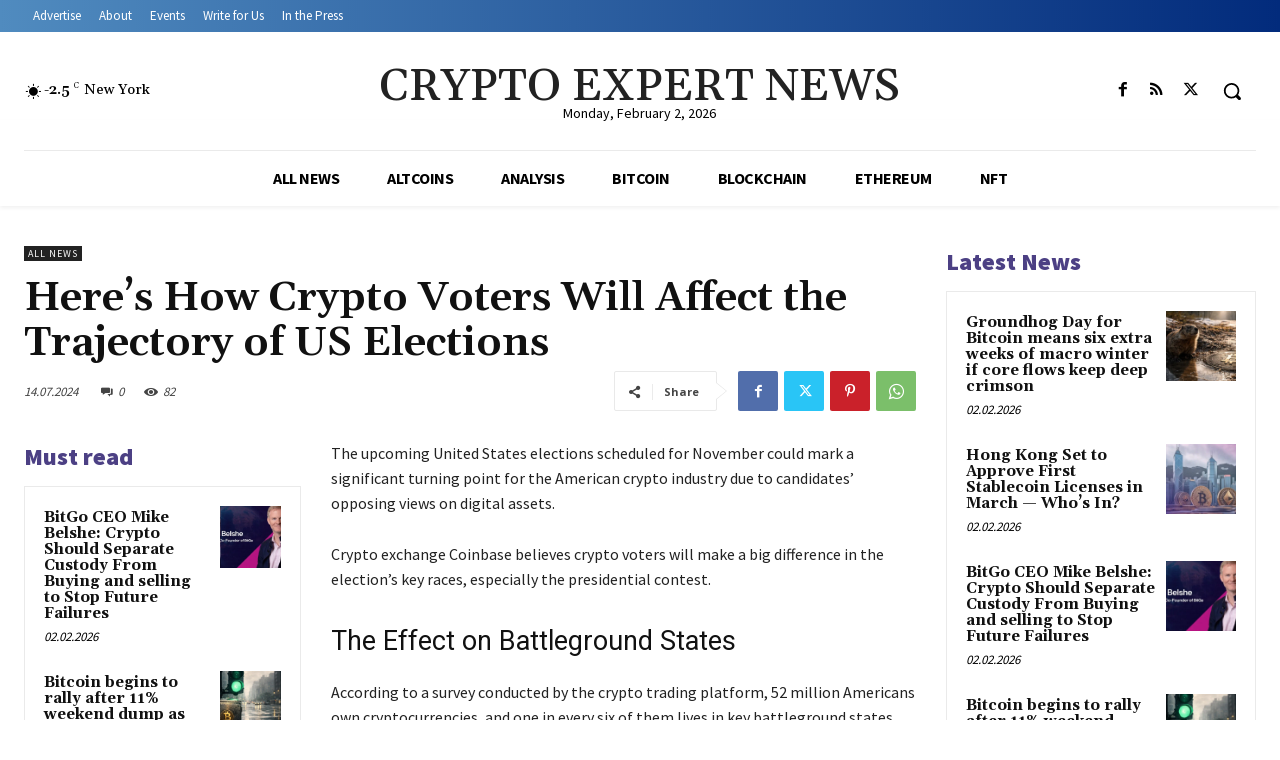

--- FILE ---
content_type: text/html; charset=utf-8
request_url: https://www.google.com/recaptcha/api2/anchor?ar=1&k=6LcxWeglAAAAAG6moqA4hJHeG3mN1abfzOm-HGjS&co=aHR0cHM6Ly9jcnlwdG9leHBlcnRuZXdzLmNvbTo0NDM.&hl=en&v=N67nZn4AqZkNcbeMu4prBgzg&theme=light&size=normal&anchor-ms=20000&execute-ms=30000&cb=nj84dci3jxk2
body_size: 49856
content:
<!DOCTYPE HTML><html dir="ltr" lang="en"><head><meta http-equiv="Content-Type" content="text/html; charset=UTF-8">
<meta http-equiv="X-UA-Compatible" content="IE=edge">
<title>reCAPTCHA</title>
<style type="text/css">
/* cyrillic-ext */
@font-face {
  font-family: 'Roboto';
  font-style: normal;
  font-weight: 400;
  font-stretch: 100%;
  src: url(//fonts.gstatic.com/s/roboto/v48/KFO7CnqEu92Fr1ME7kSn66aGLdTylUAMa3GUBHMdazTgWw.woff2) format('woff2');
  unicode-range: U+0460-052F, U+1C80-1C8A, U+20B4, U+2DE0-2DFF, U+A640-A69F, U+FE2E-FE2F;
}
/* cyrillic */
@font-face {
  font-family: 'Roboto';
  font-style: normal;
  font-weight: 400;
  font-stretch: 100%;
  src: url(//fonts.gstatic.com/s/roboto/v48/KFO7CnqEu92Fr1ME7kSn66aGLdTylUAMa3iUBHMdazTgWw.woff2) format('woff2');
  unicode-range: U+0301, U+0400-045F, U+0490-0491, U+04B0-04B1, U+2116;
}
/* greek-ext */
@font-face {
  font-family: 'Roboto';
  font-style: normal;
  font-weight: 400;
  font-stretch: 100%;
  src: url(//fonts.gstatic.com/s/roboto/v48/KFO7CnqEu92Fr1ME7kSn66aGLdTylUAMa3CUBHMdazTgWw.woff2) format('woff2');
  unicode-range: U+1F00-1FFF;
}
/* greek */
@font-face {
  font-family: 'Roboto';
  font-style: normal;
  font-weight: 400;
  font-stretch: 100%;
  src: url(//fonts.gstatic.com/s/roboto/v48/KFO7CnqEu92Fr1ME7kSn66aGLdTylUAMa3-UBHMdazTgWw.woff2) format('woff2');
  unicode-range: U+0370-0377, U+037A-037F, U+0384-038A, U+038C, U+038E-03A1, U+03A3-03FF;
}
/* math */
@font-face {
  font-family: 'Roboto';
  font-style: normal;
  font-weight: 400;
  font-stretch: 100%;
  src: url(//fonts.gstatic.com/s/roboto/v48/KFO7CnqEu92Fr1ME7kSn66aGLdTylUAMawCUBHMdazTgWw.woff2) format('woff2');
  unicode-range: U+0302-0303, U+0305, U+0307-0308, U+0310, U+0312, U+0315, U+031A, U+0326-0327, U+032C, U+032F-0330, U+0332-0333, U+0338, U+033A, U+0346, U+034D, U+0391-03A1, U+03A3-03A9, U+03B1-03C9, U+03D1, U+03D5-03D6, U+03F0-03F1, U+03F4-03F5, U+2016-2017, U+2034-2038, U+203C, U+2040, U+2043, U+2047, U+2050, U+2057, U+205F, U+2070-2071, U+2074-208E, U+2090-209C, U+20D0-20DC, U+20E1, U+20E5-20EF, U+2100-2112, U+2114-2115, U+2117-2121, U+2123-214F, U+2190, U+2192, U+2194-21AE, U+21B0-21E5, U+21F1-21F2, U+21F4-2211, U+2213-2214, U+2216-22FF, U+2308-230B, U+2310, U+2319, U+231C-2321, U+2336-237A, U+237C, U+2395, U+239B-23B7, U+23D0, U+23DC-23E1, U+2474-2475, U+25AF, U+25B3, U+25B7, U+25BD, U+25C1, U+25CA, U+25CC, U+25FB, U+266D-266F, U+27C0-27FF, U+2900-2AFF, U+2B0E-2B11, U+2B30-2B4C, U+2BFE, U+3030, U+FF5B, U+FF5D, U+1D400-1D7FF, U+1EE00-1EEFF;
}
/* symbols */
@font-face {
  font-family: 'Roboto';
  font-style: normal;
  font-weight: 400;
  font-stretch: 100%;
  src: url(//fonts.gstatic.com/s/roboto/v48/KFO7CnqEu92Fr1ME7kSn66aGLdTylUAMaxKUBHMdazTgWw.woff2) format('woff2');
  unicode-range: U+0001-000C, U+000E-001F, U+007F-009F, U+20DD-20E0, U+20E2-20E4, U+2150-218F, U+2190, U+2192, U+2194-2199, U+21AF, U+21E6-21F0, U+21F3, U+2218-2219, U+2299, U+22C4-22C6, U+2300-243F, U+2440-244A, U+2460-24FF, U+25A0-27BF, U+2800-28FF, U+2921-2922, U+2981, U+29BF, U+29EB, U+2B00-2BFF, U+4DC0-4DFF, U+FFF9-FFFB, U+10140-1018E, U+10190-1019C, U+101A0, U+101D0-101FD, U+102E0-102FB, U+10E60-10E7E, U+1D2C0-1D2D3, U+1D2E0-1D37F, U+1F000-1F0FF, U+1F100-1F1AD, U+1F1E6-1F1FF, U+1F30D-1F30F, U+1F315, U+1F31C, U+1F31E, U+1F320-1F32C, U+1F336, U+1F378, U+1F37D, U+1F382, U+1F393-1F39F, U+1F3A7-1F3A8, U+1F3AC-1F3AF, U+1F3C2, U+1F3C4-1F3C6, U+1F3CA-1F3CE, U+1F3D4-1F3E0, U+1F3ED, U+1F3F1-1F3F3, U+1F3F5-1F3F7, U+1F408, U+1F415, U+1F41F, U+1F426, U+1F43F, U+1F441-1F442, U+1F444, U+1F446-1F449, U+1F44C-1F44E, U+1F453, U+1F46A, U+1F47D, U+1F4A3, U+1F4B0, U+1F4B3, U+1F4B9, U+1F4BB, U+1F4BF, U+1F4C8-1F4CB, U+1F4D6, U+1F4DA, U+1F4DF, U+1F4E3-1F4E6, U+1F4EA-1F4ED, U+1F4F7, U+1F4F9-1F4FB, U+1F4FD-1F4FE, U+1F503, U+1F507-1F50B, U+1F50D, U+1F512-1F513, U+1F53E-1F54A, U+1F54F-1F5FA, U+1F610, U+1F650-1F67F, U+1F687, U+1F68D, U+1F691, U+1F694, U+1F698, U+1F6AD, U+1F6B2, U+1F6B9-1F6BA, U+1F6BC, U+1F6C6-1F6CF, U+1F6D3-1F6D7, U+1F6E0-1F6EA, U+1F6F0-1F6F3, U+1F6F7-1F6FC, U+1F700-1F7FF, U+1F800-1F80B, U+1F810-1F847, U+1F850-1F859, U+1F860-1F887, U+1F890-1F8AD, U+1F8B0-1F8BB, U+1F8C0-1F8C1, U+1F900-1F90B, U+1F93B, U+1F946, U+1F984, U+1F996, U+1F9E9, U+1FA00-1FA6F, U+1FA70-1FA7C, U+1FA80-1FA89, U+1FA8F-1FAC6, U+1FACE-1FADC, U+1FADF-1FAE9, U+1FAF0-1FAF8, U+1FB00-1FBFF;
}
/* vietnamese */
@font-face {
  font-family: 'Roboto';
  font-style: normal;
  font-weight: 400;
  font-stretch: 100%;
  src: url(//fonts.gstatic.com/s/roboto/v48/KFO7CnqEu92Fr1ME7kSn66aGLdTylUAMa3OUBHMdazTgWw.woff2) format('woff2');
  unicode-range: U+0102-0103, U+0110-0111, U+0128-0129, U+0168-0169, U+01A0-01A1, U+01AF-01B0, U+0300-0301, U+0303-0304, U+0308-0309, U+0323, U+0329, U+1EA0-1EF9, U+20AB;
}
/* latin-ext */
@font-face {
  font-family: 'Roboto';
  font-style: normal;
  font-weight: 400;
  font-stretch: 100%;
  src: url(//fonts.gstatic.com/s/roboto/v48/KFO7CnqEu92Fr1ME7kSn66aGLdTylUAMa3KUBHMdazTgWw.woff2) format('woff2');
  unicode-range: U+0100-02BA, U+02BD-02C5, U+02C7-02CC, U+02CE-02D7, U+02DD-02FF, U+0304, U+0308, U+0329, U+1D00-1DBF, U+1E00-1E9F, U+1EF2-1EFF, U+2020, U+20A0-20AB, U+20AD-20C0, U+2113, U+2C60-2C7F, U+A720-A7FF;
}
/* latin */
@font-face {
  font-family: 'Roboto';
  font-style: normal;
  font-weight: 400;
  font-stretch: 100%;
  src: url(//fonts.gstatic.com/s/roboto/v48/KFO7CnqEu92Fr1ME7kSn66aGLdTylUAMa3yUBHMdazQ.woff2) format('woff2');
  unicode-range: U+0000-00FF, U+0131, U+0152-0153, U+02BB-02BC, U+02C6, U+02DA, U+02DC, U+0304, U+0308, U+0329, U+2000-206F, U+20AC, U+2122, U+2191, U+2193, U+2212, U+2215, U+FEFF, U+FFFD;
}
/* cyrillic-ext */
@font-face {
  font-family: 'Roboto';
  font-style: normal;
  font-weight: 500;
  font-stretch: 100%;
  src: url(//fonts.gstatic.com/s/roboto/v48/KFO7CnqEu92Fr1ME7kSn66aGLdTylUAMa3GUBHMdazTgWw.woff2) format('woff2');
  unicode-range: U+0460-052F, U+1C80-1C8A, U+20B4, U+2DE0-2DFF, U+A640-A69F, U+FE2E-FE2F;
}
/* cyrillic */
@font-face {
  font-family: 'Roboto';
  font-style: normal;
  font-weight: 500;
  font-stretch: 100%;
  src: url(//fonts.gstatic.com/s/roboto/v48/KFO7CnqEu92Fr1ME7kSn66aGLdTylUAMa3iUBHMdazTgWw.woff2) format('woff2');
  unicode-range: U+0301, U+0400-045F, U+0490-0491, U+04B0-04B1, U+2116;
}
/* greek-ext */
@font-face {
  font-family: 'Roboto';
  font-style: normal;
  font-weight: 500;
  font-stretch: 100%;
  src: url(//fonts.gstatic.com/s/roboto/v48/KFO7CnqEu92Fr1ME7kSn66aGLdTylUAMa3CUBHMdazTgWw.woff2) format('woff2');
  unicode-range: U+1F00-1FFF;
}
/* greek */
@font-face {
  font-family: 'Roboto';
  font-style: normal;
  font-weight: 500;
  font-stretch: 100%;
  src: url(//fonts.gstatic.com/s/roboto/v48/KFO7CnqEu92Fr1ME7kSn66aGLdTylUAMa3-UBHMdazTgWw.woff2) format('woff2');
  unicode-range: U+0370-0377, U+037A-037F, U+0384-038A, U+038C, U+038E-03A1, U+03A3-03FF;
}
/* math */
@font-face {
  font-family: 'Roboto';
  font-style: normal;
  font-weight: 500;
  font-stretch: 100%;
  src: url(//fonts.gstatic.com/s/roboto/v48/KFO7CnqEu92Fr1ME7kSn66aGLdTylUAMawCUBHMdazTgWw.woff2) format('woff2');
  unicode-range: U+0302-0303, U+0305, U+0307-0308, U+0310, U+0312, U+0315, U+031A, U+0326-0327, U+032C, U+032F-0330, U+0332-0333, U+0338, U+033A, U+0346, U+034D, U+0391-03A1, U+03A3-03A9, U+03B1-03C9, U+03D1, U+03D5-03D6, U+03F0-03F1, U+03F4-03F5, U+2016-2017, U+2034-2038, U+203C, U+2040, U+2043, U+2047, U+2050, U+2057, U+205F, U+2070-2071, U+2074-208E, U+2090-209C, U+20D0-20DC, U+20E1, U+20E5-20EF, U+2100-2112, U+2114-2115, U+2117-2121, U+2123-214F, U+2190, U+2192, U+2194-21AE, U+21B0-21E5, U+21F1-21F2, U+21F4-2211, U+2213-2214, U+2216-22FF, U+2308-230B, U+2310, U+2319, U+231C-2321, U+2336-237A, U+237C, U+2395, U+239B-23B7, U+23D0, U+23DC-23E1, U+2474-2475, U+25AF, U+25B3, U+25B7, U+25BD, U+25C1, U+25CA, U+25CC, U+25FB, U+266D-266F, U+27C0-27FF, U+2900-2AFF, U+2B0E-2B11, U+2B30-2B4C, U+2BFE, U+3030, U+FF5B, U+FF5D, U+1D400-1D7FF, U+1EE00-1EEFF;
}
/* symbols */
@font-face {
  font-family: 'Roboto';
  font-style: normal;
  font-weight: 500;
  font-stretch: 100%;
  src: url(//fonts.gstatic.com/s/roboto/v48/KFO7CnqEu92Fr1ME7kSn66aGLdTylUAMaxKUBHMdazTgWw.woff2) format('woff2');
  unicode-range: U+0001-000C, U+000E-001F, U+007F-009F, U+20DD-20E0, U+20E2-20E4, U+2150-218F, U+2190, U+2192, U+2194-2199, U+21AF, U+21E6-21F0, U+21F3, U+2218-2219, U+2299, U+22C4-22C6, U+2300-243F, U+2440-244A, U+2460-24FF, U+25A0-27BF, U+2800-28FF, U+2921-2922, U+2981, U+29BF, U+29EB, U+2B00-2BFF, U+4DC0-4DFF, U+FFF9-FFFB, U+10140-1018E, U+10190-1019C, U+101A0, U+101D0-101FD, U+102E0-102FB, U+10E60-10E7E, U+1D2C0-1D2D3, U+1D2E0-1D37F, U+1F000-1F0FF, U+1F100-1F1AD, U+1F1E6-1F1FF, U+1F30D-1F30F, U+1F315, U+1F31C, U+1F31E, U+1F320-1F32C, U+1F336, U+1F378, U+1F37D, U+1F382, U+1F393-1F39F, U+1F3A7-1F3A8, U+1F3AC-1F3AF, U+1F3C2, U+1F3C4-1F3C6, U+1F3CA-1F3CE, U+1F3D4-1F3E0, U+1F3ED, U+1F3F1-1F3F3, U+1F3F5-1F3F7, U+1F408, U+1F415, U+1F41F, U+1F426, U+1F43F, U+1F441-1F442, U+1F444, U+1F446-1F449, U+1F44C-1F44E, U+1F453, U+1F46A, U+1F47D, U+1F4A3, U+1F4B0, U+1F4B3, U+1F4B9, U+1F4BB, U+1F4BF, U+1F4C8-1F4CB, U+1F4D6, U+1F4DA, U+1F4DF, U+1F4E3-1F4E6, U+1F4EA-1F4ED, U+1F4F7, U+1F4F9-1F4FB, U+1F4FD-1F4FE, U+1F503, U+1F507-1F50B, U+1F50D, U+1F512-1F513, U+1F53E-1F54A, U+1F54F-1F5FA, U+1F610, U+1F650-1F67F, U+1F687, U+1F68D, U+1F691, U+1F694, U+1F698, U+1F6AD, U+1F6B2, U+1F6B9-1F6BA, U+1F6BC, U+1F6C6-1F6CF, U+1F6D3-1F6D7, U+1F6E0-1F6EA, U+1F6F0-1F6F3, U+1F6F7-1F6FC, U+1F700-1F7FF, U+1F800-1F80B, U+1F810-1F847, U+1F850-1F859, U+1F860-1F887, U+1F890-1F8AD, U+1F8B0-1F8BB, U+1F8C0-1F8C1, U+1F900-1F90B, U+1F93B, U+1F946, U+1F984, U+1F996, U+1F9E9, U+1FA00-1FA6F, U+1FA70-1FA7C, U+1FA80-1FA89, U+1FA8F-1FAC6, U+1FACE-1FADC, U+1FADF-1FAE9, U+1FAF0-1FAF8, U+1FB00-1FBFF;
}
/* vietnamese */
@font-face {
  font-family: 'Roboto';
  font-style: normal;
  font-weight: 500;
  font-stretch: 100%;
  src: url(//fonts.gstatic.com/s/roboto/v48/KFO7CnqEu92Fr1ME7kSn66aGLdTylUAMa3OUBHMdazTgWw.woff2) format('woff2');
  unicode-range: U+0102-0103, U+0110-0111, U+0128-0129, U+0168-0169, U+01A0-01A1, U+01AF-01B0, U+0300-0301, U+0303-0304, U+0308-0309, U+0323, U+0329, U+1EA0-1EF9, U+20AB;
}
/* latin-ext */
@font-face {
  font-family: 'Roboto';
  font-style: normal;
  font-weight: 500;
  font-stretch: 100%;
  src: url(//fonts.gstatic.com/s/roboto/v48/KFO7CnqEu92Fr1ME7kSn66aGLdTylUAMa3KUBHMdazTgWw.woff2) format('woff2');
  unicode-range: U+0100-02BA, U+02BD-02C5, U+02C7-02CC, U+02CE-02D7, U+02DD-02FF, U+0304, U+0308, U+0329, U+1D00-1DBF, U+1E00-1E9F, U+1EF2-1EFF, U+2020, U+20A0-20AB, U+20AD-20C0, U+2113, U+2C60-2C7F, U+A720-A7FF;
}
/* latin */
@font-face {
  font-family: 'Roboto';
  font-style: normal;
  font-weight: 500;
  font-stretch: 100%;
  src: url(//fonts.gstatic.com/s/roboto/v48/KFO7CnqEu92Fr1ME7kSn66aGLdTylUAMa3yUBHMdazQ.woff2) format('woff2');
  unicode-range: U+0000-00FF, U+0131, U+0152-0153, U+02BB-02BC, U+02C6, U+02DA, U+02DC, U+0304, U+0308, U+0329, U+2000-206F, U+20AC, U+2122, U+2191, U+2193, U+2212, U+2215, U+FEFF, U+FFFD;
}
/* cyrillic-ext */
@font-face {
  font-family: 'Roboto';
  font-style: normal;
  font-weight: 900;
  font-stretch: 100%;
  src: url(//fonts.gstatic.com/s/roboto/v48/KFO7CnqEu92Fr1ME7kSn66aGLdTylUAMa3GUBHMdazTgWw.woff2) format('woff2');
  unicode-range: U+0460-052F, U+1C80-1C8A, U+20B4, U+2DE0-2DFF, U+A640-A69F, U+FE2E-FE2F;
}
/* cyrillic */
@font-face {
  font-family: 'Roboto';
  font-style: normal;
  font-weight: 900;
  font-stretch: 100%;
  src: url(//fonts.gstatic.com/s/roboto/v48/KFO7CnqEu92Fr1ME7kSn66aGLdTylUAMa3iUBHMdazTgWw.woff2) format('woff2');
  unicode-range: U+0301, U+0400-045F, U+0490-0491, U+04B0-04B1, U+2116;
}
/* greek-ext */
@font-face {
  font-family: 'Roboto';
  font-style: normal;
  font-weight: 900;
  font-stretch: 100%;
  src: url(//fonts.gstatic.com/s/roboto/v48/KFO7CnqEu92Fr1ME7kSn66aGLdTylUAMa3CUBHMdazTgWw.woff2) format('woff2');
  unicode-range: U+1F00-1FFF;
}
/* greek */
@font-face {
  font-family: 'Roboto';
  font-style: normal;
  font-weight: 900;
  font-stretch: 100%;
  src: url(//fonts.gstatic.com/s/roboto/v48/KFO7CnqEu92Fr1ME7kSn66aGLdTylUAMa3-UBHMdazTgWw.woff2) format('woff2');
  unicode-range: U+0370-0377, U+037A-037F, U+0384-038A, U+038C, U+038E-03A1, U+03A3-03FF;
}
/* math */
@font-face {
  font-family: 'Roboto';
  font-style: normal;
  font-weight: 900;
  font-stretch: 100%;
  src: url(//fonts.gstatic.com/s/roboto/v48/KFO7CnqEu92Fr1ME7kSn66aGLdTylUAMawCUBHMdazTgWw.woff2) format('woff2');
  unicode-range: U+0302-0303, U+0305, U+0307-0308, U+0310, U+0312, U+0315, U+031A, U+0326-0327, U+032C, U+032F-0330, U+0332-0333, U+0338, U+033A, U+0346, U+034D, U+0391-03A1, U+03A3-03A9, U+03B1-03C9, U+03D1, U+03D5-03D6, U+03F0-03F1, U+03F4-03F5, U+2016-2017, U+2034-2038, U+203C, U+2040, U+2043, U+2047, U+2050, U+2057, U+205F, U+2070-2071, U+2074-208E, U+2090-209C, U+20D0-20DC, U+20E1, U+20E5-20EF, U+2100-2112, U+2114-2115, U+2117-2121, U+2123-214F, U+2190, U+2192, U+2194-21AE, U+21B0-21E5, U+21F1-21F2, U+21F4-2211, U+2213-2214, U+2216-22FF, U+2308-230B, U+2310, U+2319, U+231C-2321, U+2336-237A, U+237C, U+2395, U+239B-23B7, U+23D0, U+23DC-23E1, U+2474-2475, U+25AF, U+25B3, U+25B7, U+25BD, U+25C1, U+25CA, U+25CC, U+25FB, U+266D-266F, U+27C0-27FF, U+2900-2AFF, U+2B0E-2B11, U+2B30-2B4C, U+2BFE, U+3030, U+FF5B, U+FF5D, U+1D400-1D7FF, U+1EE00-1EEFF;
}
/* symbols */
@font-face {
  font-family: 'Roboto';
  font-style: normal;
  font-weight: 900;
  font-stretch: 100%;
  src: url(//fonts.gstatic.com/s/roboto/v48/KFO7CnqEu92Fr1ME7kSn66aGLdTylUAMaxKUBHMdazTgWw.woff2) format('woff2');
  unicode-range: U+0001-000C, U+000E-001F, U+007F-009F, U+20DD-20E0, U+20E2-20E4, U+2150-218F, U+2190, U+2192, U+2194-2199, U+21AF, U+21E6-21F0, U+21F3, U+2218-2219, U+2299, U+22C4-22C6, U+2300-243F, U+2440-244A, U+2460-24FF, U+25A0-27BF, U+2800-28FF, U+2921-2922, U+2981, U+29BF, U+29EB, U+2B00-2BFF, U+4DC0-4DFF, U+FFF9-FFFB, U+10140-1018E, U+10190-1019C, U+101A0, U+101D0-101FD, U+102E0-102FB, U+10E60-10E7E, U+1D2C0-1D2D3, U+1D2E0-1D37F, U+1F000-1F0FF, U+1F100-1F1AD, U+1F1E6-1F1FF, U+1F30D-1F30F, U+1F315, U+1F31C, U+1F31E, U+1F320-1F32C, U+1F336, U+1F378, U+1F37D, U+1F382, U+1F393-1F39F, U+1F3A7-1F3A8, U+1F3AC-1F3AF, U+1F3C2, U+1F3C4-1F3C6, U+1F3CA-1F3CE, U+1F3D4-1F3E0, U+1F3ED, U+1F3F1-1F3F3, U+1F3F5-1F3F7, U+1F408, U+1F415, U+1F41F, U+1F426, U+1F43F, U+1F441-1F442, U+1F444, U+1F446-1F449, U+1F44C-1F44E, U+1F453, U+1F46A, U+1F47D, U+1F4A3, U+1F4B0, U+1F4B3, U+1F4B9, U+1F4BB, U+1F4BF, U+1F4C8-1F4CB, U+1F4D6, U+1F4DA, U+1F4DF, U+1F4E3-1F4E6, U+1F4EA-1F4ED, U+1F4F7, U+1F4F9-1F4FB, U+1F4FD-1F4FE, U+1F503, U+1F507-1F50B, U+1F50D, U+1F512-1F513, U+1F53E-1F54A, U+1F54F-1F5FA, U+1F610, U+1F650-1F67F, U+1F687, U+1F68D, U+1F691, U+1F694, U+1F698, U+1F6AD, U+1F6B2, U+1F6B9-1F6BA, U+1F6BC, U+1F6C6-1F6CF, U+1F6D3-1F6D7, U+1F6E0-1F6EA, U+1F6F0-1F6F3, U+1F6F7-1F6FC, U+1F700-1F7FF, U+1F800-1F80B, U+1F810-1F847, U+1F850-1F859, U+1F860-1F887, U+1F890-1F8AD, U+1F8B0-1F8BB, U+1F8C0-1F8C1, U+1F900-1F90B, U+1F93B, U+1F946, U+1F984, U+1F996, U+1F9E9, U+1FA00-1FA6F, U+1FA70-1FA7C, U+1FA80-1FA89, U+1FA8F-1FAC6, U+1FACE-1FADC, U+1FADF-1FAE9, U+1FAF0-1FAF8, U+1FB00-1FBFF;
}
/* vietnamese */
@font-face {
  font-family: 'Roboto';
  font-style: normal;
  font-weight: 900;
  font-stretch: 100%;
  src: url(//fonts.gstatic.com/s/roboto/v48/KFO7CnqEu92Fr1ME7kSn66aGLdTylUAMa3OUBHMdazTgWw.woff2) format('woff2');
  unicode-range: U+0102-0103, U+0110-0111, U+0128-0129, U+0168-0169, U+01A0-01A1, U+01AF-01B0, U+0300-0301, U+0303-0304, U+0308-0309, U+0323, U+0329, U+1EA0-1EF9, U+20AB;
}
/* latin-ext */
@font-face {
  font-family: 'Roboto';
  font-style: normal;
  font-weight: 900;
  font-stretch: 100%;
  src: url(//fonts.gstatic.com/s/roboto/v48/KFO7CnqEu92Fr1ME7kSn66aGLdTylUAMa3KUBHMdazTgWw.woff2) format('woff2');
  unicode-range: U+0100-02BA, U+02BD-02C5, U+02C7-02CC, U+02CE-02D7, U+02DD-02FF, U+0304, U+0308, U+0329, U+1D00-1DBF, U+1E00-1E9F, U+1EF2-1EFF, U+2020, U+20A0-20AB, U+20AD-20C0, U+2113, U+2C60-2C7F, U+A720-A7FF;
}
/* latin */
@font-face {
  font-family: 'Roboto';
  font-style: normal;
  font-weight: 900;
  font-stretch: 100%;
  src: url(//fonts.gstatic.com/s/roboto/v48/KFO7CnqEu92Fr1ME7kSn66aGLdTylUAMa3yUBHMdazQ.woff2) format('woff2');
  unicode-range: U+0000-00FF, U+0131, U+0152-0153, U+02BB-02BC, U+02C6, U+02DA, U+02DC, U+0304, U+0308, U+0329, U+2000-206F, U+20AC, U+2122, U+2191, U+2193, U+2212, U+2215, U+FEFF, U+FFFD;
}

</style>
<link rel="stylesheet" type="text/css" href="https://www.gstatic.com/recaptcha/releases/N67nZn4AqZkNcbeMu4prBgzg/styles__ltr.css">
<script nonce="YP1d28fi-UH2NPIZ5UcPvQ" type="text/javascript">window['__recaptcha_api'] = 'https://www.google.com/recaptcha/api2/';</script>
<script type="text/javascript" src="https://www.gstatic.com/recaptcha/releases/N67nZn4AqZkNcbeMu4prBgzg/recaptcha__en.js" nonce="YP1d28fi-UH2NPIZ5UcPvQ">
      
    </script></head>
<body><div id="rc-anchor-alert" class="rc-anchor-alert"></div>
<input type="hidden" id="recaptcha-token" value="[base64]">
<script type="text/javascript" nonce="YP1d28fi-UH2NPIZ5UcPvQ">
      recaptcha.anchor.Main.init("[\x22ainput\x22,[\x22bgdata\x22,\x22\x22,\[base64]/[base64]/[base64]/MjU1OlQ/NToyKSlyZXR1cm4gZmFsc2U7cmV0dXJuISgoYSg0MyxXLChZPWUoKFcuQkI9ZCxUKT83MDo0MyxXKSxXLk4pKSxXKS5sLnB1c2goW0RhLFksVD9kKzE6ZCxXLlgsVy5qXSksVy5MPW5sLDApfSxubD1GLnJlcXVlc3RJZGxlQ2FsbGJhY2s/[base64]/[base64]/[base64]/[base64]/WVtTKytdPVc6KFc8MjA0OD9ZW1MrK109Vz4+NnwxOTI6KChXJjY0NTEyKT09NTUyOTYmJmQrMTxULmxlbmd0aCYmKFQuY2hhckNvZGVBdChkKzEpJjY0NTEyKT09NTYzMjA/[base64]/[base64]/[base64]/[base64]/bmV3IGdbWl0oTFswXSk6RD09Mj9uZXcgZ1taXShMWzBdLExbMV0pOkQ9PTM/bmV3IGdbWl0oTFswXSxMWzFdLExbMl0pOkQ9PTQ/[base64]/[base64]\x22,\[base64]\\u003d\x22,\x22w7orw6EhesKUw406cFrDrCMAwqAHw7rCusOIJRsNeMOVHx7Dn2zCnSF0FTsVwrRnworCjwbDvCDDrmBtwofCvlnDg2Jwwq8VwpPCnBPDjMK0w6MTFEYhMcKCw5/CnMOYw7bDhsOkwrXCpm8DTsO6w6p1w7fDscK6Eltiwq3Dtk49a8KJw4bCp8OIL8O/wrA9DMOpEsKnV1NDw4Q3OMOsw5TDiRnCusOATgATYAALw6/CkxxHwrLDvyZGQ8K0wo9EVsOFw77DmEnDm8O/wrvDqlxBAjbDp8KYD0HDhVtzOTfDvcOowpPDj8OSwq3CuD3CkMKaNhHCjcK7wooaw6bDqH5nw486AcKrQsKXwqzDrsKqaF1rw5XDsxYcVAZibcK8w75TY8OhwofCmVrDsQVsecOsCAfCscOKwoTDtsK/woLDjVtUXywyTQdTBsK2w71JXHDDncK0HcKJUSrCkx7CsDrCl8Oww4rCtDfDu8KVwpfCsMOuM8OZI8OkFWXCt24fR8Kmw4DDsMKGwoHDiMKmw5Vtwq1Pw57DlcKxfcKUwo/Ck2nCtMKYd3TDncOkwrIQOB7CrMKaBsOrD8Kmw63Cv8KvUC/Cv17CncKrw4krwqppw4t0RVU7LCpYwoTCnD7DpBtqbCRQw4QiVRAtJMOJJ3Nxw4I0HhgGwrYhV8KPbsKKQjvDlm/Dq8KNw73DuWPChcOzMy04A2nCmcKTw67DosKDU8OXL8Ofw4TCt0vDhsKaHEXCgcKIH8O9wp3DtsONTDPCmjXDs0jDtsOCUcO+eMOPVcOQwok1G8OmwpvCncO/[base64]/[base64]/DgwTCrxtLFcOdB8KHYFvDoC7DqhgsAsKUwrXCksKFw7wLZMOcL8ORwrXCvsK0NkXDhcOtwqQ7wqJ8w4DCvMOnR1LCh8KbCcOow4LCksK5wroEwrAGGSXDrcKKZVjCuT3CsUYRfFh8WcOkw7XCpHJjKFvDqsKMEcOaDcOPCDYLcVo9Bg/CkGTDrcKew4zCjcKbwrV7w7XDkhvCuQ/CgjXCs8OCw6HCuMOiwrEBwpJ5DhNqQ2t5w5vDgWzDkwjCvQ/ClsK1EBh/UnBhwq0QwqhWecKqw7R4TF7CicKTw6fCosKsX8OEYcKEw5bCjsKCwrvDphnCqMO7w4zDvsKhA0cYwqnDtsOVwqfDtnNNw5/DpsKxwoXCoyIIw4wyAcKQeyDCvMKJw7QKfsOPc3LDmXdXCmQvY8Kiw6JuFQjDoTHClQx/PnA+fRLDhsOYwo3CiUfCvhF9QClHwo4aDFo5wqXCt8KewqRJw7R0w6TDvsKMwqQQw7MqwpbCnD7CnAbCrMK+w7TDuiHCmE/Dn8OYwrd1wpxAwqVxOMOmwrjDghYuesKCw4AEQ8KlJ8OrbMO8fRxHB8KfPMO1QWsIY1tsw4RMw6vDgmwJesO0P2MUwoVGDmzCky/DnsOcwp4AwpXCnsKCw5jDtVfDp0Qzwp0OZcK3w6p3w5XDscOtM8Kvw5jCkzI0w4EiO8OSw68+aEY4w4TDn8KtGsOrw6EcbgzCucOGMsKmwobCqMOJw51HJMOxw7bChsKsfcKQTQHDm8Otwo7DvgrCly3ChMKWwpXCjsKicsOywqvCq8OpI1PChm/DpTXDq8O0wptowr7Dnywqw4FfwqxhFsKIwpLCpifCoMKNIcKsAiZUPMKrAS3CusOOD39PEcKdasKfw4ZFwrfCtzpnWMO/wpcuZA3CtMKgw7jDtMKewrxyw4zCnkc6b8Kpw4pIWzTDrMOAZsKDwr3Dr8OnZsKUTcKFwqoXRmQlw4rCsS4zccOPw77CsDs/[base64]/DoSR5I3ZhwozCh8KQcVAew7jDncK0wrbChcO2J8Kaw43Dp8Omw6tkw5TCo8O4w68kwqDCnsOLw4XDsjdrw4nCgjvDqsKAFkbCmD/DqTnCpgRuEsKdM3HDsThTw61Dw6lGwqbDikkCwoRzwovDisKhw5ZtwrvDh8KPEClAL8KAZ8OlM8KqwqPCs3/ClQLChSk7wqfCjGfDvHU/Z8Knw57DoMKAw47Cl8Oxw4XCg8O6RsKqwoPDsHjDkR/Di8OQYcKNOcKiNyZTw5TDsjHDsMOoHsOLfMK/Fg8TbsO7aMOUYCjDvQp/QMKew4jDncOZw5fCgEcOw4oqw6wMw71TwpHCmhDDph83w4rDmg/[base64]/w4hYwpNzL3RFF8KNw4RUwoZsQXpkEVpGMDTCkMOPdVkqwqvDqsKJIcKcBnbDqivCjiw8ZwzCt8KCccKeSMOSw77DmGrDkEtPw7/DqHbCucKRwpFjXMOGw5pkwpwdwoPDg8OOw6/Cl8KhOsOePRYqEsKiJj4nQ8K5w5jDsjLCicKRwp3Cl8ODBBDCqB47cMKwbAbCo8OpY8OpekXChMKsecOTHcOAwpPDgB4lw7Y1wpnDssOewo9pQCLDmMO0w5QOOxZQw7s6CsOyEiTDtcOrblJ5w53CjHk+H8OzcknDucO2w4fDihrCuGTDs8Khw5jCrBcSbcKHQT/CrjPCg8Kzw69xw6rDlsOywqhUGTXCmnsBw78+ScO7dncsDsKtwpp8e8OdwofDncOlN2XCnMKvw7fCuBjDuMKrw5TDgcKFwpg6wqhkSUVPwrLDvgtZUMKgw4jCv8KKbcOrw7/[base64]/CuG1ycsK/e8KxacOTG8OSWMKxw7x5DRfDnsKob8OEcgxnA8K9w405w4DDsMKcwpc8w7/[base64]/CiMKFRsOVwqDCkXrDm3wgB8KHJG7CqcKuwqoQwqLDulLDiU1fw5h5a3XDhcKcA8O1woPDhSwJfyp8dcKbeMKwDw7CssOAOMKyw6xAVcKlwrtUQsKpwp0VcmXDiMOUw7/CkcOpw54KcxkXwozDqHppTkbCl348wqtuw6PDu0pnw7AmGw8Hw4kAwrnChsOiw53DhXdKwrUKEcKSw509B8KgwpDCiMKqe8KAw5AsEnc/w6vDtMOLWxPChcKOw6BYw4HDulQKwqFnRMKPwobCtcKtC8KiOgjDggNtUQ3Cl8K1EDnDj0bCocO5wpLDpcObwqEZRDjCp1fCkmYBwq94R8KrM8KoPB3DucKewoJZwrE5KRbCpU/CnsO/DExwQjI/CXvCosKtwrY/w4rClsKbwokUJjxwAX07IMKmEcOMwp5Vf8KNwroOwoZowrrDnwzDq0nClMKgTz46woPCqHRdw7TDvMOAw6I+wrUCDsKQwoB0KsKmw7pHw5/DosOiG8KLw6XDgMKVGMK7OMO4XcO1anTCshrDuGdqw6/[base64]/DkTvDh1XCvWxHw65RdHXCv8OyQMKPw7bCjsK0wp/[base64]/dcO/CMOZw6bCi8KnXVLCi8KKZSdeS2V+w77Dn2rDsV3Cvkc1RcOzQxfCvx1+GMO7S8OqPcOBw4nDosKxFFcQw6LCisOqw5c+Xx8OcWzCjxx0w7DCncOeB3/CiCRsFgjDi2/DgcKGDBFiKHbDr0B0w6lawobChcKfwozDuXnDhsOGD8O3w5jChhovwpTDtV/Dj2UVeHzDlA5Lwo0WBcOZw6Eiw7Z0wrQEwoU2wq1qVMKSw4osw7jDgSojKSDCv8KYZcOYM8OHw68aIMOtWC/CpFM4wpzCuA7DmGVNwqkJw6UrHjcbDw7DrAfDisOaOMOERz/Dh8K4w4VLJyNXw6DChMKOBjnCkycjw5HCjMKpw4/CisOvR8KRI2h3XFVawpMHwqdIw6VfwrPChEDDk1bDmAhfw6fDr2Imw5hUPU0Zw53DjzDDrMKDKCBYDEjDizHCm8KBHG/CssOYw7djKzkhwrwYVcKrN8KWwo1Tw7MQSsOrMMOZwrx2wojCim/CqsKhwqQqY8O1w559Z3PCgVZAHsOdTcOGLsOwQcKyLUHDvDrDj3jDo0/DiG3DssOFw6pxwpV2wpTCp8KswrrCuldkw5kwI8KZwp3DksKGwojChU1ha8KCBMKvw68pfRrDj8OdwoMWFMKOcsOmNUzDksO/w6J9JRBKRzvClSPDvMKJHR/DvQZHw4zCiTPDoDTDisKrIk/DoSTCh8OATkcywr4jw7k7QsOLJnd/[base64]/Dl2/DghXDk0jCm01Lw782EsO/SGMnw4DDojRbF0LConUZwoTDu0PDhMKXw4rChUJQw43Ciw5Iw5/CucKxw5vDisKJOnTCh8KVNz9bwpwMwq5LwobDo13CrgPCg3kOe8O1w5ABXcKHwq8IdWbDncOwaAplM8KZw5PDozDDqQI5MVxLw6DCncOQRMOgw4xvwoxWwroWw7hsU8Kfw6/DrcOxJgrDhMOawqrCq8ONGVvCjsKrwqDCh0DDl23DhsO8SUcIR8KSw5Brw5TDs0XDpsOLDMOocz3DpTTDrsKTPcO6BmIjw4kbeMKawo4tC8KqLh0hwpjDjMOMwrpYw7YLaGTDglAhwr/DhsK+wq7Do8OdwoJeHh7Cu8KBMS8Ywp3DkcK7KjITD8KcwpDCgh/DoMOEW2Ijwp3CocK7GcOnT0LCoMO9w7vDuMKRw6XDq2xbw71ieDZ3w5pHeEkwEV/DoMOwA0XCjkvCmW/Dk8OLIG/[base64]/DqMOewqDDicOBw68uWB8Iw6gODMOwbsO/OkDCu8KkwqrCqcO/J8OzwpwlD8Oiwq3Co8KSw5JFFMKWfcKfUD/Cg8Oxw6IQw5J3w5jDh1vCicOTw7TCgAbDucKPwobDucKYJMOkTFd8wqvCgxF5LsKOwovDksKIw6rCq8KfRMKsw4bDu8K3CMOnwr3Dh8KSwpXDll0fKGItw7/CnBzCv3Erw7QjMy4dwoNec8KZwpwCwojDksK+C8O7K3xhTUXCicOoHjpdasKKwqcNK8ONwp7DkHcjLsKVOcOSw6DDhRnDvsOYw7FiA8KZw7PDlAlvwq7Cp8OtwpEYKgl4VMOWVA7Csg18wotiw6TDvSbCnB/[base64]/ejPCkcK5wpYafHTDksOFw4ZBwqsjccOWGsKLLQ/CjWBtPcKZw6DDmRNjcsOgI8O4w5YZacOBwpACEFslwpUaRjjCk8Oxw7J6SA/DtVpIHTTDqWoGDMOawp7CsBAhw7vDp8OSwoUOKsOTwr3Di8OBPcOKw5XDpTPDqhYGUMKcwrIvw519asKswpAaR8Kaw6LCgn1/MA3Dhz8+YnFmw4TColLChMKow6PCoXdLY8KGYgLChlnDlA3Dh13DoBDClMKxw7XDhQpcwo8SfsOvwrbCozDCgMODa8ObwrzDuiQkY0LDkMKGwrLDnUkoCVHDucORYsK+w7dtwo/[base64]/F8KPdWDDvsKDRnUQw6bDhyXCicKgEcKrwqpHwpXCj8Ojw5AZwoTDlEAUBMOHw7gMN25iWGEOFyx2V8KPw6QfaFrDqG/CjFYbQmDDh8OMw4dLF35owoFad3lrchJXw7Mlw40AwpUVwrPDoQvDkhDClBDCvBjDi2thDh0AZnLChhYhB8KywoLDg1rCqcKdNMONAcOXw6HDu8KibsOPw7hEw5jCqS/Dp8KWYiYDCzsYwrc1HzMxw5kEwphaDMKfC8Oewqw+Mk/CthbCt3HCosOBw4R2ZA1ZwqbDscKdEsOaL8KTwoHCssKnSgVWOXHCpGbDlMKhH8ODQMKzKFnCr8K+UcOVfcKvMsOOwrzDoyTDu14jZMOswp/CigXDjhgewqTDnMObwrbCsMOkKUPCksKHwq4/woPDrcORw53DsHfDkcKZwrnDnx3CrMKWw6fDllrDv8KaWjjCgcKNwrzDin7DkwvDsyMmw6hhC8OTccOyw7fCjRnCjsOJw4p7R8K3wrTCq8OPfUA5w5nDtlHCtcO1woNdw69EYsKbFsO/XcOVSXgrwo5oV8Krwr/DizPCrxxLw4DDscKtC8Kvw6ouWsOsJSAzw6R4w4UoP8KkOcKiI8OdBlAhwpzClMOOYVc8e3ZIMEFdTUbDlXkOIsOtV8ORwqvDvsKLaRFtXcK/LyIgKMKkw6bDsC9ywqR/QT7Cl2FLcFnDpcOaw5TDocK8IBHCgnpvABjCmSbDnsKGO0nDnGITwpjCqcKQw6TDmz/[base64]/Cg0/Dkk3DpBk1w7tbwqrCj2Arw4TDu8KNw5HCtEpFK2hxRMOdFsKYZcOWFMKjazAQw5VmwoxgwoVjcgjCiE09YMK/N8OMwo4QwpfCq8OzOUzCiRI5w5UewovCgE95wqtawp8nGXzDlGJfJ2tRw5fDvsOGFMK1bVzDtcOewp5kw4TDgMOfKMKvwrxfwrwnFVQ+wrBULH7CqzrCkgbCly/[base64]/Dl8KJwqYfBMKtwpsCccKGcxHCjjrDucKdw6bDsUAbwrzCpCFSR8K1wpPDqQI7NcO5IVbDq8KTw7PDocOjO8OKS8OfwrLCvyHDgBZKIzXDisKeB8KlwrfCu3zCl8K5w7h1w4zCnmTCmWXCssOaSsOdw5YWesOTw5PDjMOyw49nwq7Du0bCnhhzaGUyM1c/ZsOtVGLCiQbDisKSwqDChcODw68xw4jCnjp3wqxywpnDjMOaTBMmSsKJe8KDWsKXwrjCisOLw4/CtCDDuwFRMsOKIsKAUcKQP8O5w6zDm1M2w6vClWBMw5Iuw4sywoLDhsKkwobCnFnCtGjDsMO9GwnDjj/CssOFA1RYw5M5w5fDtcOdwplQQzjDtMKaNlwkFX8dcsOowpNywotuBHRDwq1yw53CrMOFw7fDo8OwwpI/QMKrw4Rvw6/DjcO4w4JhRsOIXAfDvsOzwqNGAsKkw6zCtMO6csKSw6Byw752w5ppwobDo8K6w6ICw6jChH7DjGh+w6vDqGHCixd8SlbDpU/Dl8KKw77Cj1nCusK0w7fDvFfDscOnW8OwwojCicKzZxd4wp3DucORVnvDgmdGw5rDug0NwosOK2/Dtxh4wqlBPS/[base64]/DrWsEDW/CncO5wqHDgx9COsOYwp8kwoLCucOAwo/Cp8OaYMKpw6UQBsO5DsKAMcKdYFYWwoPDhsO4LMOjJDxjA8OjATDDiMOvwo06ViTCk1zCkC/CoMOMw5bDryXCuyzCrcO4wqoiw6t8wrg/wrfCmMKswqfCpzpEw7FdaHjDh8K2wrNoWno0fWVhFUTDusKPDxcdBA9rW8ORPMO0MsKsMzvCq8O6EyTClMKBA8K3wpvDowRdVSAGw7k8GsOJw7bClm5BV8KqKwzDoMOWw75dw5l/d8OpJQLCpB7CgDpxwr81w7fCuMKww7HCiyFCOH4tWMKTQMK8LcORw5rChnoKw7/Dm8KsLGxnWMKgQMOawoPDhsO5NyrDtMKZw4Jgw50uRQPDh8KEfw3CgktJwoTCrsK0dMKBwrLDhUICw7LClsKDQMOhJ8OEwrgDN3vDmTEmbAJow4LCsTY/fMKFw5DCpmLDlcKdwoYnCSXCmGbCgMOfwrAhEHxUwr8/aUrChQjCrMOFTj84wqDDoxA/QUYbah0RGCHDlTo+w5Q1w44eJMK+w7crasOrZMO+wrp5woF0IlR2w7PDq0Vhw4koNcOCw5kkwozDnU/CnQ4KZsKvwoZMwrp8aMK3wqfDsCvDjhLDrsKGw4rDm0NlXx15wq/[base64]/DvjLCgcK2cAnDiybDrUxxI8KAw4VWw6cUw7NowqA5wrR9RlhPXW9vfcO5w7nDrsKfIE3CnE7Co8OAw7NKwqXCh8KRIzPClV53IMOMI8KXF2vDhCU0HMOyLQvCuEbDt0klwqpPVm3DhXVOw40xYwfDuHXDqsKUb07DvVPDn1fDhsOCAAg1F3QXwoFmwqs/wpZTajFdw4vDqMKZw7XDgTI3wrI6wo/DtMKow6omw7/Dv8OIWyAFw4UKLh1Cwq/Dm19MScOWw7fCi2lJam/[base64]/CrXrDhFfDth/DhcOaw5HDicOSQsKPfcKdTXhYw6tBw7DCsmXDocOnC8Obw4ZXw4HDqA1tOxzDtjfCrgtEwqvDpxMQHDjDncKQSRxnw6l7bcKFMVvCvmd0BMOnw7dzw43Dt8KzVhTDscKNwpl1KsOtZFPDoTA3wrJ/[base64]/DusK2w61Zw7F6wrPDlsKuJF8pc8O+Ix7CsDPCgcOIw6gJbEzCj8KTUzLDucKvw6VNw49Ywq1hKU3DmMO2MsKvecK9WnFfwpTDj1Z8Dx7CnFE+N8KhCx8uwoHCtcK5BGjDg8KtO8Kuw6/CjcOrBsOVwpI4wovDlcK9AMOMw47DjcKjQsKjA03CsTzDnTYUUcKhw5nDk8Onwqlywo0GI8Kww5t7HBrDrA5mF8OqB8K5cTgLw6hLAcOsZMKRwqHCv8K/wp9cRjPDr8Oxwo/[base64]/CuSjDpMO+wrNtw4JQWMKJwoZXTz8dScKiKkduOsOuwqZPw7nCqAHDnCjDoXfDqMO2wpjCnkvCrMK+wo7DvTvDp8O4w5DCrRsWw7dxw71Vw4E4QlYyR8OUwrI0w6fClsK/wpvCtsOzcRDDkMOoWBNresK7LMOyaMKWw6EHHsK0wp04Dz/[base64]/DukDDnUZnRXgCwpk7A8K0w7puw5E/B3kSN8O2WULCu8OFVXtbwpDDjkjDo1bDmxXDkHRfGTggwqZhw4/DvVPDvlXDj8OtwoIwwpLCsEMoNiNLwofCgXYEDzJyQGTCi8OPw6hMw60Rw4NNEMKzLcKTw7gvwrJzXSbDvcOaw4plw4fDh247wph+S8Kcw6vCgMKDe8K/a3nDj8KTwo3DkyRJe1AfwqgVP8OLF8K3Wz/[base64]/CmH3CisK/[base64]/Cknc7RHwdw7bDnWQ7woTDt8KQbcKrQ8Kuwq3DosOOaCzDs8OvX3Idw7HDr8OxM8KkfmrDsMK2AjXDpcKfw59Qw5Brw7bCnMKRQVFPBsOeeGfCimFcOcK/E03DsMOTwrE/bTvCjhjDqXjDuEnDv3R1wo0Hw4PDsCfCuCJpNcOVV3sww4HCl8KwNnHCpTLCvsOJw7ECwrpMw5kEX1bCgBHCpsK4w4ZawrElbXoGw49GOsOkRsKtYMOmwo1Tw5nDhwoxw7fDksOrbBzCrcKOw5x3wrnCjMKVPcOEeHvCoSXDuhHDrGPCuzDDg3BWwphjwq/[base64]/DvG/[base64]/CgsO1w7QARsO9VsOZPQHCs8OSw7pbZ8K6NCx0ZMKZDhzDsSg3w6gDNcOTH8Oyw5R6dTU1dMK8ARLDvjR+VyLDiEjCkQVsU8ODw6TCvcKLbnhowow/wppLw6gJGh4Lwqsjwo/[base64]/CgMKGSyjCksO7PsKdwpgYw6zDnwktwp1nA2IMwpHDhGPChMOECMO7w5TDncOKwoDCuRzDicKuScOwwqEvwrDDi8KSw53ClcKvasK6WmdxE8KfAADDkzzDtcKPMsOWwpnDtMOsKAExw57DucOIwrELw5TCpwTCiMOqw4PDqsKVw6LCgsOYw7seEQ1GOj/DkW4Vw6c2w49IC1ltLFLDksKEw5fCt2TCuMObMRLDhiXCqMK/acKuIHjCgcOrJcKswoEDBnF/GMK/[base64]/DlU/CrcKcw7g/JVjCo8KdeiXCvcOXd3fCoTHCnUNde8KBw5/DmMKIw5ZYL8KOBsKPwrVkwq/CiyEDR8O3fcObUSk3w7PDiV5qwodoKsKgcMKtKUvDsBUKPsOvwqHDthrCisOFZcO+PnYqD3ZpwrF9cVnDo08dwoXDrH7DjQpzEXLDqjbDqMO/w58Lw7vDosKaEcOoQn9cYcKxw7MIalfCiMK7NcKMwp7CgQxKLcOfw7EyY8KBw7QgcAZRwqgow5/CsEZfScOtw7/DqcKkK8KWw6wkwqhywqAuw5B0dCUmwrXCgsOJeRHCmz4kXsOSPsOROMO7w68fJkfDi8OQw6XCrcKEwr3CsGXCgQvDjFzDsTTCk0XDm8OLw5TCsjvCtj58NcKjwqvCpyvCq2zDk30Vw7Y9wr7DoMKow6/DrB0sV8Kxw4HDkcK6XMOjwofDv8Kqw7DCmSBLw69LwqlIw4BcwqnCtTFFw7pOL0TDsMOFETHDp0TDmMOVBMOXw6ZVw5o+H8OlwobDlsOlJF/CrB8HQ3nDogkBwpwCw6zCgXMxDiPCmk5gXcKQY0Ayw4AOKW1DwrPDpsKEPGdawrl8woFEw4k4GcOOCMOBwoHCvcKWw6rCtMO9w7xswrzCoAFWwobDnjjCp8KlDjnCr0jDmMOlIsKxJQI/w6wTw5J3CVbCjRhAwoEXw7tRDmkwXMOIL8OtbsK3P8O8w6hrw7nCn8OGEmbCqwl0wpMDK8KCw4/Cnnh6VUnDkkXDnl5Mw4rCjDAKScOXAhTCqUPCjwJ2TzTCvsOLw6odV8K6IMK4wq5WwqIzwqUjD0NSwoXDisKlwo/CpjUawrzDpxIXCTohLsKKwoDDtX7Cr2lvw6/[base64]/CnRfDr8O5ecKreSw0wpAeXRBJw5Unw44DFMKTEgg0PXU9LA0lwojCj1LDsQzCs8OMw58aw7h5w7rDq8Oaw7Q2ZsKUwpnDiMOJGXrCpWjDvcKuwocywrRTwoMaIF/CgTJ+w6YWSTnCvMKpM8OxVEXCu2U+FMONwoI3QX8eWcOzw4zCnw0dwqPDvcKjwozDqMOjHiVYR8K0woTClsOReA/CqMO7w7XCvCnCusOUwpXCosKrwpRlGzDDuMK6YcOiFBrCrcKbwoXComsxwoXDo00jwqbCiyYpwqPCnMKlwq16w5AKwqvCjcKhYMOhwrvDmgRgw40Swo1+w57DmcK+w50Jw4BGJMOEEgzDkF7DnMOmw5cdw4gfw6A0w7IsbBp1HMKuPsKnwoYBYB/[base64]/[base64]/[base64]/[base64]/CqXPDn3zCgWM1wp8MwpbCksOAKcORAxPDlEoVR8OFwqjCqE5QT2wuw5TCsksmw4VhEkHDsgDDnndBEMOZw4fDncKXwrkvGnXCo8OqwpjCt8OwLsO3ZMO9asKew47Di3/DoTTDsMOPTMKAMV3CsipxN8OrwrY/QsKgwqsyQcOrw4lXwr5QEcO2wqjDrMKAVGcyw7rDjcKREjfDmAfCrcOOCyLDsjJUEHFzw7vCiGDDnTTDryYOQQ/DkDDCnWF7Zy1yw7nDq8OYQnHDh0YIMxNzKsOHwq3Dr3Zcw50xw4Vxw5wlw6PCgsKIM3HDtsKewpIXwo7DoVERw5hQB3JUTE/CvDTCvUM8w6YpWcOXXAsyw4XCvsOXwpHDhxACAMORw7dmZHYEwpzCksKxwq/DosOgw4jCmMO/w4PDoMKiXnBMw6nCli9jKQrDo8OuJMOIw7HDrMORw5hiw4vCpMK8wp3CgMONJH7Cjwtyw47DuSfCgB7DkMOqw7dJUsKlV8OAdkrColQJw6HCrcK/wqUiw7XDg8KYwoHDsExNccONwrrCt8KGw7hJYMOLYV7CicOmFgLDm8K+ccK9Bkp/QmVnw5A/[base64]/DgsONw6N9MS4oCwXCkXwOw7zDvcOAw4rDpUdXwqjCqzVew7vDmxlew6wUUsKowpMoMMKUw70eewQ2w5vDvGF0GzcodMKWw5JsZSYLJsK1YTTDg8KrMUnCh8KVHcOdAGLDg8Kqw51+H8K+w65ww5nDjG4/wr3DpiPDtBzChcOZw6PDlw1AVMKBw5hOeUbDlcKODjdmw7cyWMOyECE/bsOywq02QcK5w5nCnXTCs8KGw58Iwqd8fsKCw44kL2sWZUIDw6wnIFbCiWBYw6XCusKzC3o/UMOuHMKOPFUJwoDCmw9iFS5HJ8Knwo/CqDgswqRUw7pFPhfClVbCiMOEK8K8w4bCgMOfwrvDpcKYLT3CnsKfdRjCu8K1wqdiwoLDv8K9wrxCEcO0wqF4w6oxwq3DnyIhw4pjXsKzwp0LJMOJw4jCrsOAw544wqfDjcORcsKxw61two7CtAYCJcOow643w6zCpmHDkl/DlGoUwot8MkbCunzCsA4Lwr3DmsOvYwVmwqxHJljCgcOgw7/CmzfDihLDjhTDocOBwo9Pw4YSw53CslzDvMKUZMK3w4AKIlFBw6QZwpBAUHJ/c8KbwoByw73DuTIfw4LDvHnClFPCp3RUworCvsK8w4rCqBc3wpFiw61PFsOowovCtsOxwpXCksKjdGUmwrPCr8K4aBXDocOhw5AWw6/Dp8Kbw6pxflTDjcK3FifCncKjwrJSdhBgw51JD8O3w4XDicORAVoCwpsOZ8KkwpBwAXh5w7Z7YkbDr8KhRwTDmHUJIsO+wpzCk8OQw4TDjcO4w6VOw7fDjsKTwpFLw7HDuMOswoXCoMOZVglnw6fCgMOmw7vDuhIQfiFqw4vDqMOWMVnDkVLDuMOdSn/[base64]/w7hDwq1Yw5nCqcOPw5sGJsKYZSrCnzbDujvCmBjDp0Y7w5jDp8K1Ci1Uw4snfsOXwqgSIMOEXWMkVsO0C8KGGcO4wqLCqlrChm5vB8OUMzrCnsKgwqHCvDZIwr4+NcOgZ8Kcw4/Dry0vwpPDgFcFw6XCtMK6wobDm8OSwovDnFzDuiB6w6vCswzDoMK+FkBCw7XDosKrfSTDqMOewoY9FWPCvUnCssKVw7TCtyAiwq/Cvz3CpMOsw5s7wp4fwq/DphAYOMKTw7bDi0Q4FcOCSMKlDDjDv8KBUxnCjsKbw70VwoQjPgTDmcOiwq0kFcK/wqEhbsO0asO1FMOKGDdQw7NDwp1Yw7HDk2PDkTPDosOCw4TCt8KBJcKrw4rCshfDm8OgZMODXmkFGy40J8KAwp7DnQhaw6TDgnvDsyvDhiVhwqDDh8K3w4FVH28Lw4/CknnDssKDNUMrw7Nlb8KDw5k1wq9/wofDuUzDiRAFw7AVwoI+w5HDqsOJwqnDjcKgw6oaN8KQwrDCqiDDmcOWDVzCuS/CtsOjA17CosKnfUrCv8Oywo8VCScDw7HCtm8zD8OcVMOHw5nDoTzCjsKLQsOtwpPCghZ5Gg/[base64]/AX85wo4NwoMOACfDnywFw7Iqw4tUw6TDv3LCpixVw5fDlR8dLmjChVtNwqTCimrDhW7DhsKJV3Ilw6zCshrCnRHDh8O3w7zCkMKewqkxwoFRRg/CqVhzwqXCm8KdDsKTwoXCn8O6wqBRDcKbFcK8wpgZw6AlRkR1XhjCjcOkw7nDp1rCl1rDlFrDs2MiQX0BaBzClsKrQGodw4bDucKNwrl9LcOJwq1USynDvFgvw5bCvsO5w7/DpQseYBTChnx7wrNTCMOCwpvClDDDkMOWw7QWwroTw6dvw7kowo7DkcKmw5HCocOEKcKAw4lyw4rCuRATcsO/G8KMw7LDsMKQwojDncKQQ8KKw77Cvglpwrx8wrUJeA3CrALDmQNRTjIGw7ZmOcO3O8K/[base64]/[base64]/wocaUsOqcMOYwqTDuCbCrSZZA8OjwqvClwQoecO7CsO2aiQywrXDhsKGHGfDqcOaw5cibWrCmsOpw4YWVcKmfFbDiU5RwqRKwrHDtMOadcOVwqTChMKfwp/Csy94w47CvcOrH23Cg8KQw59aMMOFNm89JMKOfMO4w4fDuUwCO8OuTMKow5/[base64]/DvsOOw7fCnX0aacKHIcKGFcOLw5seD8KfMcK5wqfDsBrCqMOVwqlHwpjCqTcSC3vCgsO0woR6Omwiw51Pw6wkVsKkw7LCtEwpw5YWGB3DssKbw5JBw6vDnMKEH8K6RSZMDyR/dcKKwoDCj8OvZB1nw6kVw7vDhsOXw7stw5vDpyUkw6/[base64]/[base64]/w40QKhDCgWB1w6HDglt8wpMywpfDqsOXeMKlw4zDpcKlGnTCh8OgAcOOwrp/w7bDusKJDTrDjmIdw6TDjEsaacKGSloww7HClcOtw5rCjMKmHyrClzwhG8OCDsK6NsOlw4d7Ix3DscOWwr7Dj8OMwoTCicKlw7oDDsKIw53DnMO4UhrCo8KHWcO/w65nwrfClsKQwoxfC8OyXsKdwoZTwoXCosKFOSXDsMKSwqXCv2UMw5QEe8K8w6dnZ0zCncOJQx4aw5PCgwQ9wqzDqE3Dig7DgDDCmB9YwpnDvcKqw4DCvMO/wrUORsKzbcO5dsKOHUzCrsKjdStmwpXChHdgwrxCMiYMYFcKw6TCk8O1wrvDv8KWwotaw4Q2Thw0wqBIRB3CicOiw7bDm8KMw5vDnQXDiG0Dw7PCn8OeKsOmZyrDv3TDi23Ci8K5WS4DUXfCrmTDt8KnwrxtVTpQw4PDhX44P0HComfDsxBVXDvCnMK/[base64]/w4kreXjCtnBZw5fCsmzDtcKvdcOee8Kqdw7ClMKIV1XDgFEvUcK4UMO4wqAew4RPEjx4wo1Ww5QwTsOjT8Kkwo0mNcOww53CvsK4Ig1Hw4Fow67CshxTw5LDq8KyKxnDuMK0w7glFcOXGsKTwo3Dq8OwXcOqD38KwowycMOdTsKIw7/Dsz9JwpxHCj5PwoXDrMKaLcOlwoUFw5rDqMO1wqzCiz0BLsKvRcOcMx7Dp1DCq8ONwqLDq8K4wrHDk8O9MHNbw6pZYQJVbsO6VzfCncO+dcKudcKGw7vCiUnDhgNuwq55w4REwr3Dt3xgMcORwrbDrkpIw6ZADcK1wq/CvMOTw5lWNsKWFg4qwofCt8KGGcKLLsKBHcKGwp0ww5jDuVMKw7wrLzQrw4/DnsOXwp3CkkMIT8OWw7TCrsKkbMKXQMOVdwpkwqMUw6jDk8Kdw4zCmcKrcsO6wp8Ywr8OasKmw4bCk1ocesOkJcK1w4xCNCvCnUPDjArDhnTDscOmw79uw6jCsMOlw6NTARXCnCrDpBBAw5UceVTCk1bCnsKew45/JAYhw5XCkcKIw4bCt8OePSYBw7dRwo9GMQJWYMK2RRjDrMOYw7LCtcKMw5jDpsKfwqnCtx/CjMO2CALDuTsLOkNFwofDqcOiLMKaLMK/[base64]/wpMhEMO3QsOawrU7w5JYw5F+wqBAIkfDlAfDmAPDnHchwpPDmcKnHsO9w7XDuMOMwo/Cr8Kmw5/DjsOtw4TCrMKbV0QNbmpAw73CoAg0K8KhPsOCBMKlwrMpwrvDiwZ1w7Ekwq9Tw49WRkUpw7AuAG8tOMKWJcOcElo3w63DgMOlw7XDoksgL8O9TH7Ds8KHE8KoAwzChsO1w5kUGMO8EMK2wrgRMMKPacKswrI7w79kw63Di8O6wo/DjDHCqcKnw49qfsKVPMKlQcKxTSPDtcODUxdkLREhw6FWwrHCn8OawoAYw4zCvxwqw5LCkcOZworCjcO2wrzCmsKIEcKSEcOyZ00wFsO5NsKFAsKIwqoqwrJfYyMnV8Kgw413WcO3w7nDssOww51eOgvCnsKWBsO9wqDCrXzDmjhVw44cwpczw6gBLsOMHsKFw5k/WkPDhirCrS/DgsK5Tj1vFDcjwqzDvB5rIcKFw4BjwrkBwrPDvUHDo8OCNsKHRMOVOsOewo9/wokHdzhCMV99wroWw7oGw4w3djrClcKpa8O8w5Vfwo/Di8KWw63CukJ3wqLCjcKmOcKkwpTDvMKcBWnCsGfDt8K8wpzDq8KXeMOlKSjCrsO/wqXDnQDCuMOiMhXCpcKjcUEdw5YTw6rCjUjDnXPDtsKYw4sdG3LDmlbDv8KNS8OeEcOJccOFaD7DhSFqwoxGPMOJGh4mZRJ/w5fDgMKQATbCncOow7TCj8OCU1dhBS/DosO0ZsOAUDksKGpswrzCuiNaw6rDhMOaJS4Yw4DCqMOpwoxgw5JDw6PDnkItw4ITE3Bqw4DDoMKLwq3CiHjDvT9QacKfAMOiw5PDsMKpw7hwPSB/[base64]/Cr8KEwoMow6DDocOMAcOhXsK2PlJIwo5acA3Ds8KkKnBjw4DCqcKVWMO7DijCjU3DvjUrf8O1RcOnZMK9VcORbcKSDMKUw7XDkU7CrHXDsMK0T3zCs2HCn8K8WcK1wr3CjMKBw6k6w5fCu28qMG/CrsKrw7bCgi/CjcKIw4xAFMKkU8KxUMKHwqZhw5/DrjbCqmTDpS7DswXDrkjDsMOxw6hjwqXClMOBwrRCw65Jwr4Cwq4Iw7/DlcKGchPDuW3Co33CscOiecK8H8KlM8KbYcOmPsOZLChXajfCtsKbAsO2wqcHGwwOLMKywpZSe8KzGMOQO8KTwq7Dp8OPwrs/Y8O2MSXCiD3DvxHCr27CuWl+wo8TX08BVMKvwpnDqHnChj8Hw5XCrFnDk8OETsK0wpFawpDDocKhwpQSwpnCl8K8wo5Nw5ZwwrvDicOUw4HCkRLDlBPCicOWLjTCjsKtFMOgwonCnnnDjMKIw6B4XcKFw58uI8OGc8KlwqYwD8Khw6/DicOeQzjCkFPDrF12woEPTnNOAALDkVPCvMOrIw9ww4tWwrVsw7LDu8KWw7woIcKIw5lZwqM5wpzCnxfCtFjDr8K9w4HDlgzCmcOiwrTDuA/CusOGFMKLbivDhmvCi1/[base64]/[base64]/DpsOeDnTCj8KwewXCncOtfFs+w5LCrXzDn8O7fsKnbB7Cl8KYw6fDjsK7woPDh1oaa2tyX8KLNBNpw79FfMOdwoFDL2lDw6fCvxopBTNrw5rDrMOaNMOaw4Nlw7N2w7c/wp3DgXRtemhzKGh8GHTDusOefxNRfA3DiH3DjgTDgcOKY2xOIREMZMKcwrLDp3RWHjwTw5fCsMOMF8Obw5gmVcOLMwUTFHfChMKKCzrCpQ96SMKhw5/ChcOoOsKaBsOlAyjDgMO+wqHDoxHDsEhja8OnwofDl8OQw5hlwpcGw73CqlXDkBBdKMOOworDjMKvcwxFMsOtw71DwqTCp17DpcKnE14aw41nwpRlQ8KGEiY5ScOffsOkw5DCihtXwpNbwoLDgmoAw5gtw63CpcKdUcKVw5XDjAt+w41lPzIow4nCvcK9w6/DuMK2cXDDrkTCvcKaQisWKVfDosOBJMOIfU41HAppMlvDksKOA0ceUV9IwpDCvCTDn8KIw5Bww6/CsV0YwoUTwoB0UnHDqsK/[base64]/[base64]/Cuz7Dvl5zw4U2w7/Dn8OywqFJJnPDtMKfwrnDoE0ow6LDi8KKXsK1w6LDrE/Dl8Ouwq3DsMKew73DosOPw6nCl1fDksOTw75ufid+wrnCvMOMw6vDlhEgIAjCuCkdTsOicsO8w5fCi8Oywq1ow7hEAcO0KDTDkBvDuljCmsKyJcKsw5lPL8O7YMOhwrDCv8OIM8OgY8Kuw4/Cj0UaDsKZKRDCr1vDrVjDtkZuw7lRGBDDmcKnwozDr8KRIcKKCMKSTMKnRsKhP1FYw7ADdVABwrHCuMOTBzXDqsKCJsOAwpEOwpkTQsKTwpzDosK/YcOrRCbDjMK5KCNrV2DCj1Mqw7MkwqXDjsKyesOHSMKbwoxLwrgzWQxKPFXDp8OvwrrCscKQB0QYAcONBns/w7lSQkZFKsKUcsOrG1HCsxzCiT5uworCuXfDqxHClX1qw6VXaGMALcOiVMKKLW4EChMAPsKhw6TCij3CkcOSwpPDkzTDucKnwqQ9AWfCpMKpBMK2L0Vyw5dPworCmcKHw5DCicKxw75zf8OIw6ZERsOnIHxnQ0bCkljCkBHDuMKDwrjCi8K/wpzCih0dE8OzWCvDmcKpwqJEPmvDggfDmF7DvsK0wovDqcO3w5JgNEnDrgjCpkxCH8KnwrzDszDCiWfDtU11BsOIwpofL2IuF8Kuw508wr3CrsKKw7V6wr/DpAsTwozChE/CmMKBwrcPY2/DpwvDvnzCmTbDrsOlwrh/w6PCjjhRF8K9KS/Dkxc3PyfCsmnDkcOuw77DvMOlwp7DvS/[base64]/DhcOGAS/ClcKudcKWJMOBT8OlVxvDuMKdwq4Rw4bDmmktSXjDhsKAwqdwD8KRfRbClBjDqSI6wqVYZBZhwoxlb8OSEljCsC3Cj8K7w6xdwoVlw7HCrVLCqMOyw79/w7BxwqFMwqAsGiXCn8O/[base64]/woECW8O0w6RpwrTCo8K/PMKJw6pSQH00w6lBPzcXw4U8EMOHAQYrwqjDk8KqwpUPVcOoOcKgw5fCmsOcwqp+wqjDuMK7AMKgw7jDhmfCnywUDcOANwTCs2LCk0shQi7DoMKfwrc3wp5VUcKGeSzCgMO2w6zDn8OsS0HDqsOVw51PwpBtNlZkBMO6RAJ/wo7DucOxUxIxR34GEMKtU8KyOCPCrAAfaMK4NMODXVg2w4zDs8KDP8Kew7AcfETCvjp1PmXCu8Olw6TDs3nDggjDvFjCuMOeFQpTDsKPSH9wwpIXwp7DocOgIMKuJ8KrIilDwqjCu0QbA8KPw5bCvsKeLMOHw67DiMKKYkkMe8OADMOjw7TCtVLDjcOyen/Cs8K+UjTDvMOGVh4ywoZJwocEwofCnn/DsMO7w40YeMOPR8OtNsOMH8O7R8KHbsK7FsOvwrJBwoFlw4UGwp8HBcK7ehrCqcODXHULQxNzXsOBM8O1QMKVw48XYkLCoS/CrWfDt8K/[base64]/[base64]/CoHvCiEvCty1KN8ORw6fClcOFw7nDvsKEbcKawoTDpk4/dRHCmT3DjSRKGsKXw5/DtzfDsHsyEsObwpNgwr43BifCqnVtTsKYwovClsOOw4NYX8KaCcOiw5B+wp0twoHCiMKBwrUtc0LCo8KMwokMwpAEK8K8JcO7w7HCv1M9NcOeW8Knw7zDmcOvdyB2w5bDkALDvRjCkA5mRhMjE0TDvMO1ATk7worCtWbClmbCqsOlwoPDlMKxahzCkxDCui5uSXPCvF/CnzrCj8OoDxrDlsKrw6fDsyRVw5NTw47DkRXCh8KmRcOvw4rDksO8wqTDsCFgw7jDqyUswofCs8OOw5fDh0tswqLDsGnCicKFcMKvw5vDphIdwr4rJUbDgsKkw70bwrllBFhgw6/Dg2BSwr5/wqvDogszJ0hiw6AvwoTCk3w2w5pWw7PDgFnDm8ObNMO9w4TDlsKWX8O2w6wvQMKjwr4awpwaw77DtsOCBHAxwrDCmcOewqMOw6zCoVfCh8KXEwfDjRppwrTClMK5w5p5w7AcT8KOZw5XPHtMIcKeBcKFwrB/djrCucOIUCzCo8OjwqrCr8Klw5UsUMKlbsOLCsO0SmBkw4E3OiTCqsK0w6AJw4YHTQNVwr/DkwnDh8OZw6lzwrZrasONCMKHwrIxw7IrwrHDszzDh8OFEg5KwonDrD3Ci0bDkUPDgHTDvhHCscOBwqZbTsKZBw\\u003d\\u003d\x22],null,[\x22conf\x22,null,\x226LcxWeglAAAAAG6moqA4hJHeG3mN1abfzOm-HGjS\x22,0,null,null,null,1,[21,125,63,73,95,87,41,43,42,83,102,105,109,121],[7059694,638],0,null,null,null,null,0,null,0,null,700,1,null,0,\[base64]/76lBhn6iwkZoQoZiJDzAxnryhAZr/MRGQ\\u003d\\u003d\x22,0,0,null,null,1,null,0,0,null,null,null,0],\x22https://cryptoexpertnews.com:443\x22,null,[1,1,1],null,null,null,0,3600,[\x22https://www.google.com/intl/en/policies/privacy/\x22,\x22https://www.google.com/intl/en/policies/terms/\x22],\x22zh5SE8zl1ywYWy5Gttpb0J60y/DWnUCK+emM7pmBumg\\u003d\x22,0,0,null,1,1770053785024,0,0,[14,128,228,130],null,[72,11,148,151,194],\x22RC-EeE5OmeXk8hiGQ\x22,null,null,null,null,null,\x220dAFcWeA6ZzcxzX7gkz50as_qT67fj8g-M5Qnj2qjV-eep2GogSpzJy7Z_4hdtBnL8vVHv0_WbegyT9uO5PFPGqzOt7Nwe-oAc8w\x22,1770136585177]");
    </script></body></html>